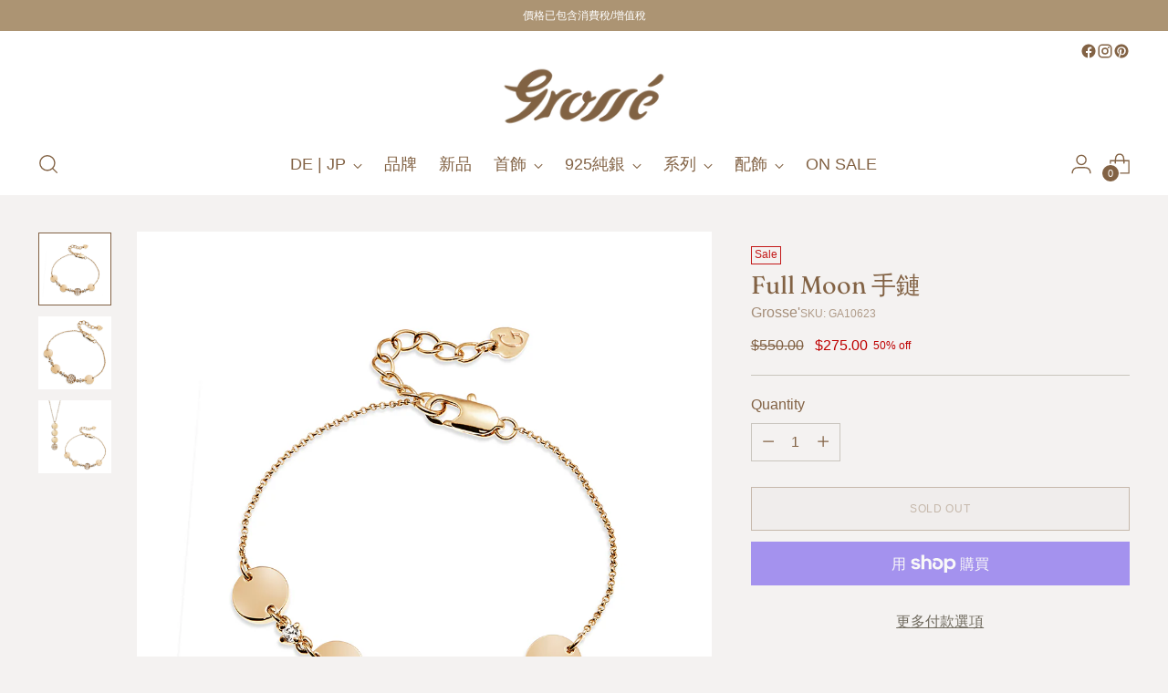

--- FILE ---
content_type: text/javascript; charset=utf-8
request_url: https://grosse-eshop.com/zh/products/full-moon-bracelet-ga10623.js
body_size: 547
content:
{"id":7923330679028,"title":"Full Moon 手鏈","handle":"full-moon-bracelet-ga10623","description":"\u003cp\u003e商品編號 : GA10623\u003c\/p\u003e\u003cp\u003e金屬鍍金\n\n\u003cbr\u003e鋯石，水鑽\u003cbr\u003e長度約: 16厘米+3厘米加長鏈\u003cbr\u003e電鍍規格：採用6層電鍍，金屬表面最後一層為23K金\u003c\/p\u003e\u003cp\u003e符合歐盟REACH（化學品註冊、評估、授權和限制）法規，不含鎳、鉛和鎘\u003cbr\u003e\u003cbr\u003e\u003cbr\u003e\u003c\/p\u003e","published_at":"2022-10-27T10:46:39+08:00","created_at":"2022-10-27T10:46:39+08:00","vendor":"Grosse'","type":"Bracelets","tags":["cz stone","Full Moon","gold plating","Metal","rhinestone"],"price":27500,"price_min":27500,"price_max":27500,"available":false,"price_varies":false,"compare_at_price":55000,"compare_at_price_min":55000,"compare_at_price_max":55000,"compare_at_price_varies":false,"variants":[{"id":43484616818932,"title":"Default Title","option1":"Default Title","option2":null,"option3":null,"sku":"GA10623","requires_shipping":true,"taxable":true,"featured_image":null,"available":false,"name":"Full Moon 手鏈","public_title":null,"options":["Default Title"],"price":27500,"weight":20,"compare_at_price":55000,"inventory_management":"shopify","barcode":null,"requires_selling_plan":false,"selling_plan_allocations":[]}],"images":["\/\/cdn.shopify.com\/s\/files\/1\/0661\/8477\/3876\/products\/GA10623_1000px_01.jpg?v=1666924506","\/\/cdn.shopify.com\/s\/files\/1\/0661\/8477\/3876\/files\/GA10623_1000px_02.jpg?v=1706759498","\/\/cdn.shopify.com\/s\/files\/1\/0661\/8477\/3876\/files\/GA10623_GA21317_1000px_03.jpg?v=1706759498"],"featured_image":"\/\/cdn.shopify.com\/s\/files\/1\/0661\/8477\/3876\/products\/GA10623_1000px_01.jpg?v=1666924506","options":[{"name":"Title","position":1,"values":["Default Title"]}],"url":"\/zh\/products\/full-moon-bracelet-ga10623","media":[{"alt":null,"id":30882446475508,"position":1,"preview_image":{"aspect_ratio":1.0,"height":1000,"width":1000,"src":"https:\/\/cdn.shopify.com\/s\/files\/1\/0661\/8477\/3876\/products\/GA10623_1000px_01.jpg?v=1666924506"},"aspect_ratio":1.0,"height":1000,"media_type":"image","src":"https:\/\/cdn.shopify.com\/s\/files\/1\/0661\/8477\/3876\/products\/GA10623_1000px_01.jpg?v=1666924506","width":1000},{"alt":null,"id":33326016856308,"position":2,"preview_image":{"aspect_ratio":1.0,"height":1000,"width":1000,"src":"https:\/\/cdn.shopify.com\/s\/files\/1\/0661\/8477\/3876\/files\/GA10623_1000px_02.jpg?v=1706759498"},"aspect_ratio":1.0,"height":1000,"media_type":"image","src":"https:\/\/cdn.shopify.com\/s\/files\/1\/0661\/8477\/3876\/files\/GA10623_1000px_02.jpg?v=1706759498","width":1000},{"alt":null,"id":33326016823540,"position":3,"preview_image":{"aspect_ratio":1.0,"height":1000,"width":1000,"src":"https:\/\/cdn.shopify.com\/s\/files\/1\/0661\/8477\/3876\/files\/GA10623_GA21317_1000px_03.jpg?v=1706759498"},"aspect_ratio":1.0,"height":1000,"media_type":"image","src":"https:\/\/cdn.shopify.com\/s\/files\/1\/0661\/8477\/3876\/files\/GA10623_GA21317_1000px_03.jpg?v=1706759498","width":1000}],"requires_selling_plan":false,"selling_plan_groups":[]}